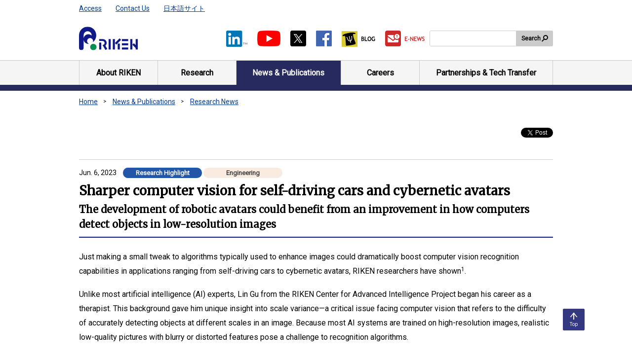

--- FILE ---
content_type: text/html;charset=UTF-8
request_url: https://www.riken.jp/en/news_pubs/research_news/rr/20230606_2/index.html
body_size: 22369
content:
<!DOCTYPE html><html class="static" lang="en">
<head>
<meta http-equiv="Content-Type" content="text/html; charset=UTF-8"><meta name="author" content="">
<meta name="description" content="RIKEN researchers have developed an AI algorithm that can improve computer-aided object detection in self-driving cars and cybernetic avatars">
<meta name="keywords" content="image recognition; artificial intelligence; object detection; neural networks; scale variance; self-supervised learning">
<title>Sharper computer vision for self-driving cars and cybernetic avatars  | RIKEN</title>
<link rel="stylesheet" type="text/css" href="/medialibrary/css/common.css">

<!-- Google Tag Manager -->
<script>(function(w,d,s,l,i){w[l]=w[l]||[];w[l].push({'gtm.start':
new Date().getTime(),event:'gtm.js'});var f=d.getElementsByTagName(s)[0],
j=d.createElement(s),dl=l!='dataLayer'?'&l='+l:'';j.async=true;j.src=
'https://www.googletagmanager.com/gtm.js?id='+i+dl;f.parentNode.insertBefore(j,f);
})(window,document,'script','dataLayer','GTM-MMG5K45');</script>
<!-- End Google Tag Manager -->


<meta name="viewport" content="width=device-width,initial-scale=1">
<meta name="format-detection" content="telephone=no,email=no,address=no">
<link rel="apple-touch-icon" href="/apple-touch-icon.png">
<meta name="twitter:card" content="summary_large_image" />
<meta name="twitter:site" content="@riken_en">
<meta property="og:title" content="Sharper computer vision for self-driving cars and cybernetic avatars">
<meta property="og:description" content="RIKEN researchers have developed an AI algorithm that can improve computer-aided object detection in self-driving cars and cybernetic avatars">
<meta property="og:image" content="https://www.riken.jp/news-pubs-en/research-news-en/2023-research-en/RRFY202308.jpg">
<meta property="twitter:image:alt" content="RRFY202308.jpg">
<meta property="og:type" content="article">
<meta property="og:url" content="https://www.riken.jp/en/news_pubs/research_news/rr/20230606_2/index.html"></head>
<body>


<!-- Google Tag Manager (noscript) -->
<noscript><iframe src="https://www.googletagmanager.com/ns.html?id=GTM-MMG5K45"
height="50" width="50" class="noDisplay" title="Google tag manager"></iframe></noscript>
<!-- End Google Tag Manager (noscript) -->
<div id="wrapper">
<a class="skipLink" href="#main">Skip to main content</a>
<header id="header">
<div class="inner">
<p class="headerLogo"><a href="/en/"><img src="/medialibrary/img/common/logo-02.png" alt="RIKEN"></a></p>
<div id="headerUtility">
<ul class="headerLinks01">
<li><a href="/en/access/">Access</a></li>
<li><a href="/en/contact/">Contact Us</a></li>
<li><a href="/" hreflang="ja" lang="ja">日本語サイト</a></li>
<!-- /.headerLinks01 --></ul>
<ul class="listSocial01">
<li><a class="jsNoUtility" href="https://www.linkedin.com/company/riken" target="_blank"><img src="/medialibrary/img/common/icon-in-01.png" alt="Linked in™ The webpage will open on a new tab."></a></li>
<li><a class="jsNoUtility" href="https://www.youtube.com/channel/UCyE-1AI0fTrOsoYT-whBwoQ" target="_blank"><img src="/medialibrary/img/common/icon-youtube-01.png" alt="Youtube The webpage will open on a new tab."></a></li>
<li><a class="jsNoUtility" href="https://twitter.com/riken_en" target="_blank"><img src="/medialibrary/img/common/icon-twitter-01.png" alt="X (Twitter) The webpage will open on a new tab."></a></li>
<li><a class="jsNoUtility" href="https://www.facebook.com/RIKENHQ" target="_blank"><img src="/medialibrary/img/common/icon-facebook-01.png" alt="Facebook The webpage will open on a new tab."></a></li>
<li><a class="jsNoUtility" href="https://itaintmagic.riken.jp/" target="_blank"><img src="/medialibrary/img/common/icon-blog-01.png" alt="BLOG The webpage will open on a new tab."></a></li>
<li><a class="jsNoUtility" href="https://krs1.riken.jp/m/newsletter" target="_blank"><img src="/medialibrary/img/common/icon-enews-01.png" alt="E-NEWS The webpage will open on a new tab."></a></li>
<!-- /.listSocial01 --></ul>
<div id="headerSearch">
<form id="cse-search-box" action="/en/search/index.html" method="get">
<span class="input"><input id="searchkwds" name="searchkey" title="Search site" type="text"></span>
<button class="search" type="submit">Search</button>
</form>
</div>
  <script type="text/javascript">
    var b = function() {
        if (document.getElementById("searchkwds").value == '') {
            document.getElementById("searchkwds").style.background = '#FFFFFF url(//www.google.co.jp/cse/intl/en/images/google_custom_search_watermark.gif) left no-repeat';
        }
    }
    var f = function () {
        document.getElementById("searchkwds").style.background = '#FFFFFF left no-repeat';
    }
    b();
    document.getElementById("searchkwds").onfocus = f;
    document.getElementById("searchkwds").onblur = b;
</script>
<!-- /#headerUtility --></div>
<!-- /.inner --></div>
<nav id="gNavi">
<ul class="inner">
<li><a href="/en/about/"><span>About RIKEN</span></a></li>
<li><a href="/en/research/"><span>Research</span></a></li>
<li><a href="/en/news_pubs/"><span>News &amp; Publications</span></a></li>
<li><a href="/en/careers/"><span>Careers</span></a></li>
<li><a href="/en/collab/"><span>Partnerships &amp; Tech Transfer</span></a></li>
<!-- /.inner --></ul>
<!-- /#gNavi --></nav>
<!-- /#header --></header>
<ol id="topicpath">
	<li><a
					href="/en/index.html">Home</a></li>
			<li><a
							href="/en/news_pubs/index.html">News & Publications</a></li>
					<li><a
							href="/en/news_pubs/research_news/index.html">Research News</a></li>
					<!-- / #topicpath -->
</ol>
<div id="contents">
<main id="main">
<noscript>
<div class="lytBox01">
<p>Please enable JavaScript in your browser.</p>
<!-- /.lytBox01 --></div>
</noscript>
<div class="container01">
<!-- main area -->
<div class="ttlGroup">
			<div class="ico">
				<div id="fb-root"></div>
<script>
			(function(d, s, id) {
				var js, fjs = d.getElementsByTagName(s)[0];
				if (d.getElementById(id))
					return;
				js = d.createElement(s);
				js.id = id;
				js.src = 'https://connect.facebook.net/en_US/sdk.js#xfbml=1&version=v3.2';
				fjs.parentNode.insertBefore(js, fjs);
			}(document, 'script', 'facebook-jssdk'));
		</script>
	<div class="fb-like" data-href="https://www.riken.jp/en/news_pubs/research_news/rr/20230606_2/index.html"
	data-layout="button_count" data-action="like" data-size="small"
	data-show-faces="false" data-share="false"></div><p class="twitter">
	<a href="https://twitter.com/share?ref_src=twsrc%5Etfw"
		class="twitter-share-button" data-show-count="false">Tweet</a>
	<script async="" src="https://platform.twitter.com/widgets.js"></script>
</p>
</div>
			<div class="ttl">
				<div class="pubData">
						<p>
								<span class="mr10"> Jun. 6, 2023</span>
								<b
	class="txtIco02 ">Research Highlight</b>
<b
		class="txtIco03 type04">
		Engineering</b>
</p>
						</div>
				<div class="hdgWrap01">
					<div class="container">
						<h1 class="hdg01">
							Sharper computer vision for self-driving cars and cybernetic avatars</h1>
						<p class="hdg02">
								The development of robotic avatars could benefit from an improvement in how computers detect objects in low-resolution images</p>
						</div>
					</div>
				<!-- / .ttl -->
			</div>
			<!-- / .ttlGroup -->
		</div>
	 
<!-- メインエリア -->   
<p>Just making a small tweak to algorithms typically used to enhance images could dramatically boost computer vision recognition capabilities in applications ranging from self-driving cars to cybernetic avatars, RIKEN researchers have shown<sup>1</sup>.</p>  
<p>Unlike most artificial intelligence (AI) experts, Lin Gu from the RIKEN Center for Advanced Intelligence Project began his career as a therapist. This background gave him unique insight into scale variance—a critical issue facing computer vision that refers to the difficulty of accurately detecting objects at different scales in an image. Because most AI systems are trained on high-resolution images, realistic low-quality pictures with blurry or distorted features pose a challenge to recognition algorithms. </p>  
<p>The situation reminded Gu of Alice in Wonderland syndrome, a distorted vision condition that causes objects to appear smaller or larger than they actually are. “Human vision has size constancy, meaning we perceive objects as being the same size despite how the retinal image changes,” says Gu. “In contrast, existing computer vision algorithms lack that constancy, like Alice.”</p>  
<p>Now, inspired by hippocampal replay techniques used by the brain to form memories, Gu and co-workers have developed a model that randomly degrades the resolution, blurriness, and noise of a high-resolution image—searching for features that stay the same after repeated changes. </p>
<div class="lytImg01"><img src="/news-pubs-en/research-news-en/2023-research-en/RRFY202308.jpg" alt="Image of view from a self-driving car">
<p class="taL"> 
Figure 1: Self-driving cars could benefit from enhanced object detection by using self-supervised learning. © darekm101/RooM/Getty Images</p>
<!-- /.lytImg01 --></div>
<p>By training on the generated data, the algorithm can perform self-supervised learning: helping other image-processing algorithms figure out what objects are in the image and where they are located without human intervention. The result: a more computationally efficient method of encoding and restoring the critical details in an image.</p>  
<p>“In typical self-supervised learning methods, training data is modified by either masking part of the image or changing contrast before learning the supervisory signal,” explains Gu. “We propose using resolution as a self-supervision clue for the first time.”</p>  
<p>Aside from typical computer vision uses, Gu notes that perceptual constant representation will be a fundamental part of technologies related to cyborgs and avatars. As an example, he cites his participation in a futuristic project by Japanese science agencies to create a realistic digital version of a government minister that can interact with citizens.</p>  
<p>“For the artificial memory mechanism, representations that are invariant to resolution changes can act as a keystone,” says Gu. “I’m working with neuroscientists in RIKEN to explore the relation between artificial perpetual constant representation and the real one in the brain.”</p>  
<p>This method is also being applied to terahertz imaging—an emerging non-destructive imaging technique with much potential in biomedicine, security and materials characterization. “As part of an ongoing collaboration with Michael Johnston’s team at Oxford University, we’re developing a new generation of terahertz imaging devices by using AI to enhance its quality and resolution,” Gu says.</p>
<div class="lytImg01"><img src="/news-pubs-en/research-news-en/2023-research-en/RRFY202308-2.jpg" alt="picture of Lin Gu and Tatsuya Harada">
<p class="taL"> 
Lin Gu (left) and Tatsuya Harada (right) led a team that has developed an AI algorithm capable of improving computer-aided object detection in self-driving cars and cybernetic avatars. © 2023 RIKEN</p>
<!-- /.lytImg01 --></div>
<h2 class="hdgSec02">Related contents</h2>  
<ul class="listBullet01">
  <li><a href="/en/news_pubs/research_news/pr/2022/20220408_2/index.html">Doctors diagnosing fetal heart disease benefit from explanatory AI</a></li>
  <li><a href="/en/news_pubs/research_news/rr/20230303_1/index.html">Neural networks could help predict destructive earthquakes</a></li></ul>  
<p class="rwTitle">Rate this article</p>
<form name="rwForm">
		<div>
			<fieldset class="rwSelectArea">
				<legend>
					Stars</legend>
				<input id="1" type="radio" name="rt" value="1"
						title="1 star">
					<label for="1" title="1 star"> <img
						src="/medialibrary/img/common/GrayStar.png" alt="1 star">
					</label>
				<input id="2" type="radio" name="rt" value="2"
						title="2 stars">
					<label for="2" title="2 stars"> <img
						src="/medialibrary/img/common/GrayStar.png" alt="2 stars">
					</label>
				<input id="3" type="radio" name="rt" value="3"
						title="3 stars">
					<label for="3" title="3 stars"> <img
						src="/medialibrary/img/common/GrayStar.png" alt="3 stars">
					</label>
				<input id="4" type="radio" name="rt" value="4"
						title="4 stars">
					<label for="4" title="4 stars"> <img
						src="/medialibrary/img/common/GrayStar.png" alt="4 stars">
					</label>
				<input id="5" type="radio" name="rt" value="5"
						title="5 stars">
					<label for="5" title="5 stars"> <img
						src="/medialibrary/img/common/GrayStar.png" alt="5 stars">
					</label>
				</fieldset>
		</div>
		<input type="hidden" name="cid" id="cid" value="78693">
		<p id="rwSuccessMsg" class="rwSuccessMsgBefore">
			Thank you!</p>
		<div class="rwSubmitButtonArea">
			<button class="rwSubmitButtonBefore" type="button"
				id="rwSubmitButton" disabled="">
				Submit</button>
		</div>
	</form>

 <h2 class="hdgSec02" id="references">Reference</h2> 
<ul class="listNum01">
  <li><span class="num">1.</span>  Cui, Z., Zhu, Y., Gu, L., Qi, G.-J., Li, X., Zhang, R., Zhang, Z. &amp; Harada, T. Exploring resolution and degradation clues as self-supervised signal for low quality object detection. <span style="font-style: italic;">European Conference on Computer Vision</span> <b>9</b>, 473–491 (2022). doi: <a href="https://doi.org/10.1007/978-3-031-20077-9_28">10.1007/978-3-031-20077-9_28</a></li>
</ul>
    <!-- /main -->
<!-- /main area -->
<!-- /.container01 --></div>
<!-- /#main --></main>
<!-- /#contents --></div>
<p class="pagetop"><a href="#wrapper" title="Go to top of page"><span>Top</span></a></p>
<footer id="footer">
<div class="container01">
<dl class="footerList01">
<dt>Home</dt>
<dd>
<ul class="listLink01 col4">
<li><a href="/en/access/">Access</a></li>
<li><a href="/en/contact/">Contact Us</a></li>
<li><a href="/en/sitemap/">Sitemap</a></li>
<li><a href="/en/links/">Links</a></li>
<li><a href="/en/terms/">Terms of Use</a></li>
<li><a href="/en/privacy/">Privacy Policy</a></li>
<li><a href="/en/accessibility/">RIKEN Web Accessibility Guidelines</a></li>
<!-- /.listLink01 --></ul>
</dd>
<dt>About RIKEN</dt>
<dd>
<ul class="listLink01 col4">
<li><a href="/en/about/overview/">Overview</a></li>
<li><a href="/en/about/president/">Messages from the President</a></li>
<li><a href="/en/about/management/">Management and Governance</a></li>
<li><a href="/en/about/history/">History</a></li>
<li><a href="/en/about/map/">Map</a></li>
<li><a href="/en/about/data/">Facts &amp; Figures</a></li>
<li><a href="/en/about/people/">RIKEN People</a></li>
<li><a href="/en/about/support/">Support RIKEN</a></li>
<li><a href="/en/about/visiting/">Visiting RIKEN</a></li>
<li><a href="/en/about/diversity/">Gender Equality and Promotion of Diversity</a></li>  
<!-- /.listLink01 --></ul>
</dd>
<dt>Research</dt>
<dd>
<ul class="listLink01 col4">
<li><a href="/en/research/pilist/">Laboratory Heads</a></li>
<li><a href="/en/research/areas/">Areas of Research</a></li>
<!-- /.listLink01 --></ul>
</dd>
<dt>Centers &amp; Labs</dt>
<dd>
  <ul class="listLink01 col4">
<li><a href="/en/research/labs/trip/">TRIP Headquarters</a></li>
<li><a href="/en/research/labs/trip/core/">Data and Computational Sciences Integration Research Program (CoRe)</a></li>
<li><a href="/en/research/labs/trip/agis/">Advanced General Intelligence for Science Program (AGIS)</a></li>
<li><a href="/en/research/labs/trip/fqsp/">Fundamental Quantum Science Program</a></li>
<li><a href="/en/research/labs/trip/dmp/">RIKEN Program for Drug Discovery and Medical Technology Platforms (DMP)</a></li>
<li><a href="/en/research/labs/trip/assp/">Advanced Semiconductor Science Program (ASSP)</a></li>
<li><a href="/en/research/labs/trip/icop/">RIKEN Industrial Co-creation Program (ICoP)</a></li>
<li><a href="/en/research/labs/trip/bzp/">RIKEN Baton Zone Program (BZP)</a></li>
<li><a href="/en/research/labs/pri/">RIKEN Pioneering Research Institute (PRI)</a></li>
<li><a href="/en/research/labs/chief/">Chief Scientist Laboratories etc</a></li>
<li><a href="/en/research/labs/hakubi/">RIKEN Hakubi Research Teams</a></li>
<li><a href="/en/research/labs/ecl/">RIKEN ECL Research Team / RIKEN ECL Research Unit</a></li>
<li><a href="/en/research/labs/ithems/">RIKEN Center for Interdisciplinary Theoretical and Mathematical Sciences (iTHEMS)</a></li>
<li><a href="/en/research/labs/r-ccs/">RIKEN Center for Computational Science (R-CCS)</a></li>
<li><a href="/en/research/labs/rqc/">RIKEN Center for Quantum Computing (RQC)</a></li>
<li><a href="/en/research/labs/aip/">RIKEN Center for Advanced Intelligence Project (AIP)</a></li>
<li><a href="/en/research/labs/r-ih/">RIKEN Information R&amp;D Strategy Headquarters (R-IH)</a></li>
<li><a href="/en/research/labs/ims/">RIKEN Center for Integrative Medical Sciences (IMS)</a></li>
<li><a href="/en/research/labs/bdr/">RIKEN Center for Biosystems Dynamics Research (BDR)</a></li>
<li><a href="/en/research/labs/cbs/">RIKEN Center for Brain Science (CBS)</a></li>
<li><a href="/en/research/labs/brc/">RIKEN BioResource Research Center (BRC<sup>®</sup>)</a></li>
<li><a href="/en/research/labs/csrs/">RIKEN Center for Sustainable Resource Science (CSRS)</a></li>
<li><a href="/en/research/labs/cems/">RIKEN Center for Emergent Matter Science (CEMS)</a></li>
<li><a href="/en/research/labs/rap/">RIKEN Center for Advanced Photonics (RAP)</a></li>
<li><a href="/en/research/labs/rnc/">RIKEN Nishina Center for Accelerator-Based Science (RNC)</a></li>
<li><a href="/en/research/labs/rsc/">RIKEN SPring-8 Center (RSC)</a></li>
<!-- /.listLink01 --></ul></dd>
<!--<li><a href="/en/research/labs/cpr/#arp">All-RIKEN Projects</a></li>-->
<!--<li><a href="/en/research/labs/rcsti/">Headquarters for Academia and Industry Partnership</a></li>-->
<!-- li><a href="/en/research/labs/rch/">Compass to Healthy Life Research Complex Program (RCH)</a></li -->
<!--<li><a href="/en/research/labs/mih/">Medical Sciences Innovation Hub Program (MIH)</a></li>-->
<!--<li><a href="/en/research/labs/pmi/">RIKEN Preventive Medicine &amp; Diagnosis Innovation Program (PMI)</a></li>-->
<!--<li><a href="/en/research/labs/isc/">Head Office for Information Systems and Cybersecurity (ISC)</a></li>-->
<!-- /.listLink01 -->
<dt>News &amp; Publications</dt>
<dd>
<ul class="listLink01 col4">
<li><a href="/en/news_pubs/research_news/">Research News</a></li>
<li><a href="/en/news_pubs/news/">News</a></li>
<li><a href="/en/news_pubs/press_center/">For Journalists</a></li>
<li><a href="/en/news_pubs/events/">Events &amp; Symposiums</a></li>
<li><a href="/en/news_pubs/pubs/">Publications</a></li>
<!-- /.listLink01 --></ul>
</dd>
<dt>Careers</dt>
<dd>
<ul class="listLink01 col4">
<li><a href="/en/careers/openings/">Job Openings</a></li>
<li><a href="/en/careers/programs/">Programs for Junior Scientists</a></li>
<li><a href="/en/careers/working-at-riken/">Working at RIKEN</a></li>
<li><a href="/en/careers/diversity/">Gender Equality and Promotion of Diversity</a></li>
<li><a href="/en/careers/alumni/">RIKEN staff and Alumini</a></li>
<li><a href="/en/careers/newcomers/">For Newcomers</a></li>
<!-- /.listLink01 --></ul>
</dd>
<dt>Partnerships &amp; Tech Transfer</dt>
<dd>
<ul class="listLink01 col4">
<li><a href="/en/collab/resources/">Resources and Facilities</a></li>
<!--（2025年5月廃止）<li><a href="/en/collab/ip/">Available Technologies</a></li>-->
<li><a href="/en/collab/transfer/">Technology Transfer</a></li>
<li><a href="/en/collab/programs/">Collaboration with Industry</a></li>
<li><a href="https://www.innovation-riken.jp/en/">RIKEN Innovation Co., Ltd.</a></li>
<li><a href="/en/collab/startup/">Support functions for startups</a></li>
<li><a href="/en/collab/research/">Partnerships</a></li>
<li><a href="/en/collab/proposals/">Calls for Projects and Proposals</a></li>
<li><a href="/en/collab/summit/">Global Summit of Research Institute Leaders</a></li>
<!-- /.listLink01 --></ul>
</dd>
<!-- /.footerList01 --></dl>
<!-- /.container01 --></div>
<div class="container02">
<dl class="footerList02">
<dt>RIKEN</dt>
<dd>2-1 Hirosawa, Wako, Saitama, 351-0198, Japan </dd>
<dd>
<dl class="address">
<div>
<dt>Phone</dt>
<dd><span class="jsTel01">+81-48-462-1111</span></dd>
</div>
<!-- /.address --></dl>
</dd>
<!-- /.footerList02 --></dl>
<div class="footerList03">
<ul class="listSocial01">
<li><a class="jsNoUtility" href="https://www.linkedin.com/company/riken" target="_blank"><img src="/medialibrary/img/common/icon-in-01.png" alt="Linked in™ The webpage will open on a new tab."></a></li>
<li><a class="jsNoUtility" href="https://www.youtube.com/channel/UCyE-1AI0fTrOsoYT-whBwoQ" target="_blank"><img src="/medialibrary/img/common/icon-youtube-01.png" alt="Youtube The webpage will open on a new tab."></a></li>
<li><a class="jsNoUtility" href="https://twitter.com/riken_en" target="_blank"><img src="/medialibrary/img/common/icon-twitter-01.png" alt="X (Twitter) The webpage will open on a new tab."></a></li>
<li><a class="jsNoUtility" href="https://www.facebook.com/RIKENHQ" target="_blank"><img src="/medialibrary/img/common/icon-facebook-01.png" alt="Facebook The webpage will open on a new tab."></a></li>
<li><a class="jsNoUtility" href="https://itaintmagic.riken.jp/" target="_blank"><img src="/medialibrary/img/common/icon-blog-01.png" alt="BLOG The webpage will open on a new tab."></a></li>
<li><a class="jsNoUtility" href="https://krs1.riken.jp/m/newsletter/" target="_blank"><img src="/medialibrary/img/common/icon-enews-01.png" alt="E-NEWS The webpage will open on a new tab."></a></li>
<!-- /.listSocial01 --></ul>
<!-- /.footerList03 --></div>
<!-- /.container02 --></div>
<p class="copyright"><small>Copyright © RIKEN, Japan. All rights reserved.</small></p>
<!-- /#footer --></footer>
<!-- /#wrapper --></div>
<script src="https://www.google.com/cse/brand?form=cse-search-box&lang=en"></script>
<script src="/medialibrary/js/run.js"></script></body>
</html>
